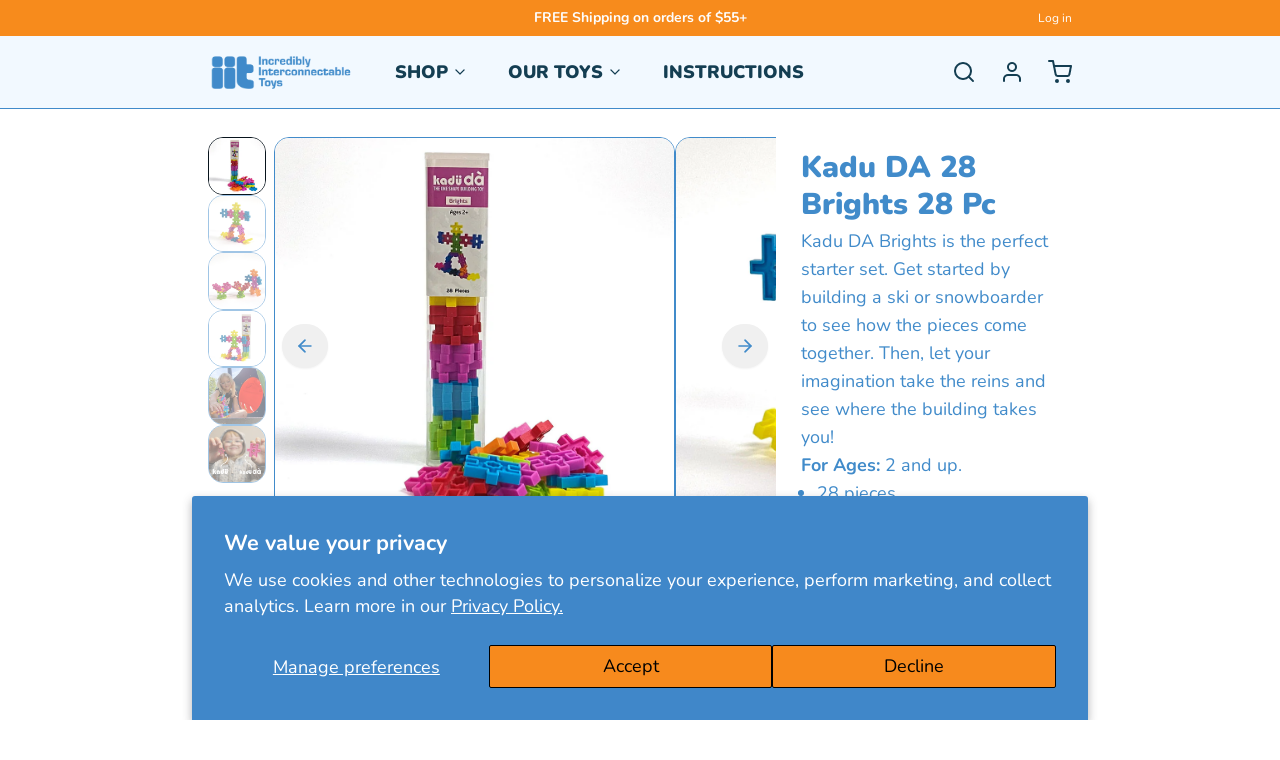

--- FILE ---
content_type: text/html; charset=utf-8
request_url: https://connectabletoys.com/products/kadu-da-28-brights-28-pc?variant=47110788284689&section_id=product__pickup
body_size: 1294
content:
<div id="shopify-section-product__pickup" class="shopify-section"><!-- sections/product__pickup.liquid -->

<!-- snippets/product__pickup.liquid -->



  <div class="js:pickup px-4 color__border-divider-1
     
    "
    style="
      padding-top:px;
      padding-bottom:px;">
    
      <div x-show="defaultAvailable" 
        x-data="{ drawer: false }">

        
          <div class="flex items-center mb-0.5">
            <!-- snippets/component__icon.liquid -->


<span class="inline-flex align-middle mr-1" aria-hidden="true">
  
      <svg xmlns="http://www.w3.org/2000/svg" width="20" height="20" viewBox="0 0 24 24" fill="none" stroke="currentColor" stroke-width="2" stroke-linecap="round" stroke-linejoin="round" class="feather feather-check"><polyline points="20 6 9 17 4 12"></polyline></svg>
    
</span> Available for pickup
          </div>
          <div class="type--small mb-4">
            In stock at 
            6732 S. Redwood Rd.
            · 
            Usually ready in 24 hours
          </div>
        
              
        
          <button type="button" class="btn btn--smaller btn--plain" aria-haspopup="dialog" @click="drawer = true; hide_header = true;">
            View store information
          </button>
        
        <!-- snippets/component__drawer.liquid -->


<section
  class="fixed inset-0 z-50 overflow-hidden"
  x-show="drawer"
  x-cloak>
  <div class="backdrop-blur-md absolute inset-0 bg-black bg-opacity-50"
    aria-hidden="true"
    @click="drawer = false; hide_header = false;"
    x-show="drawer"
    
      x-transition:enter="animation-300"
      x-transition:enter-start="opacity-0"
      x-transition:enter-end="opacity-100"
      x-transition:leave="animation-300"
      x-transition:leave-start="opacity-100"
      x-transition:leave-end="opacity-0"
    
    x-cloak>
  </div>
  <div
    class="right-0 fixed inset-y-0 flex max-w-full"
    x-trap="drawer"
    x-show="drawer"
    
      x-transition:enter="animation-300 opacity-0 translate-x-8"
      x-transition:enter-start="opacity-0 translate-x-8"
      x-transition:enter-end="translate-x-0 opacity-100"
      x-transition:leave="animation-300 opacity-100 translate-x-8"
      x-transition:leave-start="translate-x-0 opacity-100"
      x-transition:leave-end="opacity-0 translate-x-8"
    
    x-cloak>
    <div class="md:max-w-md w-screen max-w-full">
      <div class="color__bg-body color__text flex flex-col h-full overflow-y-auto shadow-xl">
        
          <section class="border--b-width color__border-divider-1 sticky top-0 flex flex-wrap items-center justify-between px-4 py-2">
            <div>
              <button type="button" class="btn--smaller btn btn--plain" 
                title="Close"
                @click="drawer = false; hide_header = false;">
                <!-- snippets/component__icon.liquid -->


<span class="inline-flex align-middle " aria-hidden="true">
  
      <svg xmlns="http://www.w3.org/2000/svg" width="24" height="24" viewBox="0 0 24 24" fill="none" stroke="currentColor" stroke-width="2" stroke-linecap="round" stroke-linejoin="round" class="feather feather-x"><line x1="18" y1="6" x2="6" y2="18"></line><line x1="6" y1="6" x2="18" y2="18"></line></svg>
    
</span>
              </button>
            </div>
          </section>
          <div class="border--b-width p-4 py-8">
            <h3 class="type__heading type__heading--bold-5 mb-0.5">In stock at 6732 S. Redwood Rd.</h3>
            <div class="flex flex-wrap items-center">
              <span>
                
                Kadu DA 28 Brights 28 Pc
                
              </span>
            </div>
          </div>
          <div class="grow p-4 py-8 overflow-scroll"><div class="flex gap-2 mb-6">
                <div><!-- snippets/component__icon.liquid -->


<span class="inline-flex align-middle mr-1" aria-hidden="true">
  
      <svg xmlns="http://www.w3.org/2000/svg" width="20" height="20" viewBox="0 0 24 24" fill="none" stroke="currentColor" stroke-width="2" stroke-linecap="round" stroke-linejoin="round" class="feather feather-check"><polyline points="20 6 9 17 4 12"></polyline></svg>
    
</span></div>
                <div>
                  <p class="type--small flex items-center mb-0 opacity-75">Available for pickup</p>
                  <p class="type__body--bold mb-0">
                    6732 S. Redwood Rd.
                  </p>
                  <p class="type--small mb-2">
                    Usually ready in 24 hours
                  </p><address class="type--small m-0--clear opacity-75">
                    <p>6732 S. Redwood Rd.<br>West Jordan UT 84084<br>United States</p>
                  </address><p class="type--small mb-0">
                      8014662664<br>
                    </p></div>
              </div></div>
        
      </div>
    </div>
  </div>
</section>


      </div>
    
  </div>

  </div>

--- FILE ---
content_type: text/javascript; charset=utf-8
request_url: https://connectabletoys.com/products/kadu-da-28-brights-28-pc.js
body_size: 737
content:
{"id":8837124063505,"title":"Kadu DA 28 Brights 28 Pc","handle":"kadu-da-28-brights-28-pc","description":"\u003cp\u003eKadu da is a one shape building toy that opens the path to unlimited building potential. Each piece connects to the other intuitively, which means kids can jump right into creating amazing things. Build anything the imagination creates from 2D Mosaics to 3D models. Each set comes with a range of colors giving even another layer of fun. Play and learning come together as a perfect match for ages 2 and up. The younger builders work with colors, shapes and coordination. While more advanced builders develop STEM skills and critical thinking.\u003c\/p\u003e\n\n\u003cdiv class=\"grace-component\" data-component=\"image-text\" data-key=\"32\" data-outside-shadow=\"true\" data-outside-spacing=\"true\"\u003e \u003c\/div\u003e\n\u003cscript src=\"https:\/\/content.graceframe.com\/embed\/js\/index.js\" async\u003e\u003c\/script\u003e","published_at":"2023-09-20T13:53:48-06:00","created_at":"2023-09-20T13:53:48-06:00","vendor":"Connectabletoys","type":"KADU DA","tags":["3+"],"price":899,"price_min":899,"price_max":899,"available":true,"price_varies":false,"compare_at_price":899,"compare_at_price_min":899,"compare_at_price_max":899,"compare_at_price_varies":false,"variants":[{"id":47110788284689,"title":"Default Title","option1":"Default Title","option2":null,"option3":null,"sku":"KD-01-10037","requires_shipping":true,"taxable":true,"featured_image":null,"available":true,"name":"Kadu DA 28 Brights 28 Pc","public_title":null,"options":["Default Title"],"price":899,"weight":227,"compare_at_price":899,"inventory_management":"shopify","barcode":"636343200557","requires_selling_plan":false,"selling_plan_allocations":[]}],"images":["\/\/cdn.shopify.com\/s\/files\/1\/0737\/7960\/9873\/files\/Brightswithpieces.jpg?v=1695241724","\/\/cdn.shopify.com\/s\/files\/1\/0737\/7960\/9873\/files\/Brights-Boarder.jpg?v=1695241724","\/\/cdn.shopify.com\/s\/files\/1\/0737\/7960\/9873\/files\/Brights-Flowers.jpg?v=1695241724","\/\/cdn.shopify.com\/s\/files\/1\/0737\/7960\/9873\/files\/BrightswithBoarder.jpg?v=1695241724","\/\/cdn.shopify.com\/s\/files\/1\/0737\/7960\/9873\/files\/puppyplay.jpg?v=1695241803","\/\/cdn.shopify.com\/s\/files\/1\/0737\/7960\/9873\/files\/KaduDifference_a2135042-6c9a-4eee-a823-59c9a20eae14.jpg?v=1695241820"],"featured_image":"\/\/cdn.shopify.com\/s\/files\/1\/0737\/7960\/9873\/files\/Brightswithpieces.jpg?v=1695241724","options":[{"name":"Title","position":1,"values":["Default Title"]}],"url":"\/products\/kadu-da-28-brights-28-pc","media":[{"alt":null,"id":35673282412817,"position":1,"preview_image":{"aspect_ratio":1.0,"height":1000,"width":1000,"src":"https:\/\/cdn.shopify.com\/s\/files\/1\/0737\/7960\/9873\/files\/Brightswithpieces.jpg?v=1695241724"},"aspect_ratio":1.0,"height":1000,"media_type":"image","src":"https:\/\/cdn.shopify.com\/s\/files\/1\/0737\/7960\/9873\/files\/Brightswithpieces.jpg?v=1695241724","width":1000},{"alt":null,"id":35673282314513,"position":2,"preview_image":{"aspect_ratio":1.0,"height":1000,"width":1000,"src":"https:\/\/cdn.shopify.com\/s\/files\/1\/0737\/7960\/9873\/files\/Brights-Boarder.jpg?v=1695241724"},"aspect_ratio":1.0,"height":1000,"media_type":"image","src":"https:\/\/cdn.shopify.com\/s\/files\/1\/0737\/7960\/9873\/files\/Brights-Boarder.jpg?v=1695241724","width":1000},{"alt":null,"id":35673282347281,"position":3,"preview_image":{"aspect_ratio":1.0,"height":1000,"width":1000,"src":"https:\/\/cdn.shopify.com\/s\/files\/1\/0737\/7960\/9873\/files\/Brights-Flowers.jpg?v=1695241724"},"aspect_ratio":1.0,"height":1000,"media_type":"image","src":"https:\/\/cdn.shopify.com\/s\/files\/1\/0737\/7960\/9873\/files\/Brights-Flowers.jpg?v=1695241724","width":1000},{"alt":null,"id":35673282380049,"position":4,"preview_image":{"aspect_ratio":1.0,"height":1000,"width":1000,"src":"https:\/\/cdn.shopify.com\/s\/files\/1\/0737\/7960\/9873\/files\/BrightswithBoarder.jpg?v=1695241724"},"aspect_ratio":1.0,"height":1000,"media_type":"image","src":"https:\/\/cdn.shopify.com\/s\/files\/1\/0737\/7960\/9873\/files\/BrightswithBoarder.jpg?v=1695241724","width":1000},{"alt":null,"id":35673293226257,"position":5,"preview_image":{"aspect_ratio":1.778,"height":720,"width":1280,"src":"https:\/\/cdn.shopify.com\/s\/files\/1\/0737\/7960\/9873\/files\/puppyplay.jpg?v=1695241803"},"aspect_ratio":1.778,"height":720,"media_type":"image","src":"https:\/\/cdn.shopify.com\/s\/files\/1\/0737\/7960\/9873\/files\/puppyplay.jpg?v=1695241803","width":1280},{"alt":null,"id":35673295061265,"position":6,"preview_image":{"aspect_ratio":1.0,"height":1000,"width":1000,"src":"https:\/\/cdn.shopify.com\/s\/files\/1\/0737\/7960\/9873\/files\/KaduDifference_a2135042-6c9a-4eee-a823-59c9a20eae14.jpg?v=1695241820"},"aspect_ratio":1.0,"height":1000,"media_type":"image","src":"https:\/\/cdn.shopify.com\/s\/files\/1\/0737\/7960\/9873\/files\/KaduDifference_a2135042-6c9a-4eee-a823-59c9a20eae14.jpg?v=1695241820","width":1000}],"requires_selling_plan":false,"selling_plan_groups":[]}

--- FILE ---
content_type: application/javascript; charset=utf-8
request_url: https://content.graceframe.com/embed/js/index.js
body_size: 1429
content:
var content_url = 'https://content.graceframe.com';
//var content_url = 'https://grace-content.test';

//if($('script[src^="'+content_url+'/embed/js/index.js?"]').length !== 0) {
//   inItComponent();
//} else {
//   loadScript(content_url+"/embed/js/index.js?" + content_guid());
//}
//
//function loadScript(scriptURL) {
//   var head = document.getElementsByTagName('head')[0];
//   var script = document.createElement('script');
//   script.type = 'text/javascript';
//   script.src = scriptURL;
//   head.appendChild(script);
//}
//
//function content_guid() {
//    return 'xxxxxxxx-xxxx-4xxx-yxxx-xxxxxxxxxxxx'.replace(/[xy]/g, function(c) {
//        var r = Math.random() * 16 | 0, v = c == 'x' ? r : (r & 0x3 | 0x8);
//        return v.toString(16);
//    });
//}

var file_version = Math.random();
var retry_count = 0;
if (typeof skip_template === 'undefined' || skip_template === null) {
    skip_template = false;
}
inItComponent();
var refreshIntervalId = setInterval(function () {
    inItComponent();
}, 1000);

function inItComponent() {
    if (retry_count >= 5) {
        //console.log('max retry reached');
        clearInterval(refreshIntervalId);
    }
    window.onload = function () {
        if (window.jQuery) {
            clearInterval(refreshIntervalId);
            $(function () {
                if ($('.grace-component').length > 0) {
                    var link = document.createElement('link');
                    link.rel = 'stylesheet';
                    link.type = 'text/css';
                    link.href = 'https://cdnjs.cloudflare.com/ajax/libs/OwlCarousel2/2.3.4/assets/owl.carousel.css';
                    document.getElementsByTagName('head')[0].appendChild(link);

                    var link = document.createElement('link');
                    link.rel = 'stylesheet';
                    link.type = 'text/css';
                    link.href = content_url + '/html/css/component.css?' + file_version;
                    document.getElementsByTagName('head')[0].appendChild(link);

                    var script = document.createElement('script');
                    script.src = 'https://cdnjs.cloudflare.com/ajax/libs/OwlCarousel2/2.3.4/owl.carousel.js';
                    script.type = 'text/javascript';
                    document.getElementsByTagName('head')[0].appendChild(script);

                    var script = document.createElement('script');
                    script.src = 'https://player.vimeo.com/api/player.js';
                    script.type = 'text/javascript';
                    document.getElementsByTagName('head')[0].appendChild(script);

                    var script = document.createElement('script');
                    script.src = content_url + '/embed/js/functions.js?' + file_version;
                    script.type = 'text/javascript';
                    document.getElementsByTagName('head')[0].appendChild(script);

                    $(".grace-component").each(function () {
                        var $widget = $(this);
                        if(!$widget.hasClass('gc-component-color')){
                            $widget.addClass('gc-component-color');
                        }
                        var $component = $widget.data('component');
                        var $key = $widget.data('key');
                        if ($widget.html().trim().length == 0 && $component && $key) {
                            fetch(content_url + '/embed/' + $component + '/' + $key + '?skip_template=' + skip_template + '&referrer=' + encodeURIComponent(window.location.href), {
                                method: 'GET',
                            })
                            .then(response => {
                                if (!response.ok) {
                                    throw new Error('Network response was not ok');
                                }
                                return response.json();
                            })
                            .then(data => {
                                if (data.success === true) {
                                    if ($widget.attr('data-outside-spacing') == 'false') {
                                        $widget.addClass('outside-spacing-off');
                                    }
                                    if ($widget.attr('data-outside-shadow') == 'false') {
                                        $widget.addClass('outside-shadow-off');
                                    }
                                    $widget.html(data.datahtml);
                                    if ($component == 'template') {
                                        $widget.removeClass('grace-component');
                                    }
                                    if ($component == 'image-slider' || $component == 'template') {
                                        $widget.find('.image_slider').each(function() {
                                            var $imageSlider = $(this);
                                            var $carousel = $imageSlider.find('.owl-carousel');
                                            if ($carousel.length > 0) {
                                                if ($imageSlider.attr('data-type') == 'three_image') {
                                                    imageSliderThreeImage($carousel);
                                                } else {
                                                    imageSlider($carousel);
                                                }
                                            }
                                        });
                                    }
                                    if ($component == 'video-collection' || $component == 'template') {
                                        playVideoPopup();
                                        if ($widget.find($('.video_box .owl-carousel')).length > 0) {
                                            videoCollectionSlider($widget.find($('.video_box .owl-carousel')));
                                        }
                                    }
                                    if ($component == 'card-selector' || $component == 'template') {
                                        cardSelector();
                                    }
                                    if ($component == 'testimonial' || $component == 'template') {
                                        if ($widget.find($('.testimonial_box .owl-carousel')).length > 0) {
                                            testimonialSlider($widget.find($('.testimonial_box .owl-carousel')));
                                        }
                                    }
                                    if ($component == 'banner-slider' || $component == 'template') {
                                        if ($widget.find($('.banner_slider .owl-carousel')).length > 0) {
                                            bannerSlider($widget.find($('.banner_slider .owl-carousel')));
                                        }
                                    }
                                    if ($component == 'text-video-slider' || $component == 'template') {
                                        if ($widget.find($('.text_video_right .owl-carousel')).length > 0) {
                                            textVideoSlider($widget.find($('.text_video_right .owl-carousel')));
                                        }
                                    }
                                } else {
                                    $widget.remove();
                                }
                            })
                            .catch(error => {
                                $widget.remove();
                            });
                        }
                    });
                    $('.grace-component:last').addClass('pb-0');
                }
            });
        }
    }
    retry_count++;
}